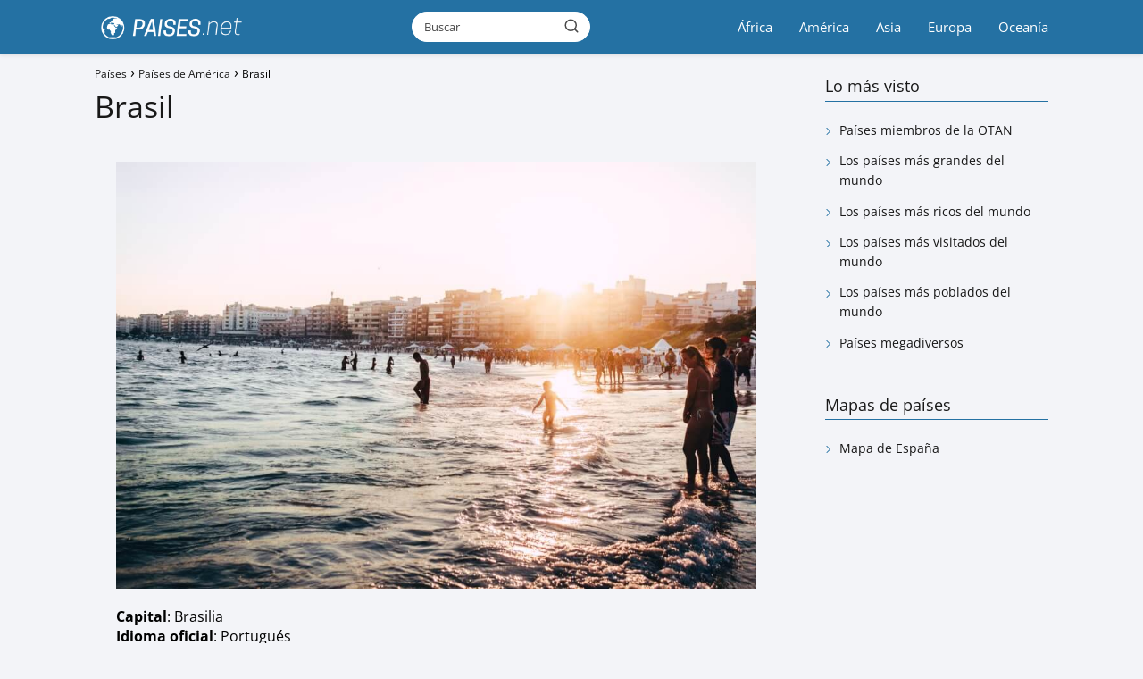

--- FILE ---
content_type: text/html; charset=UTF-8
request_url: https://www.paises.net/america/brasil/
body_size: 16233
content:
<!DOCTYPE html><html lang="es" prefix="og: https://ogp.me/ns#" ><head><script data-no-optimize="1">var litespeed_docref=sessionStorage.getItem("litespeed_docref");litespeed_docref&&(Object.defineProperty(document,"referrer",{get:function(){return litespeed_docref}}),sessionStorage.removeItem("litespeed_docref"));</script> <meta charset="UTF-8"><link data-optimized="2" rel="stylesheet" href="https://www.paises.net/wp-content/litespeed/css/80b7bc7efc4a1965e53cbb2bfd1410c9.css?ver=c7743" /><meta name="viewport" content="width=device-width, initial-scale=1.0, maximum-scale=2.0"><title>Brasil - Países del Mundo</title><meta name="description" content="Brasil, famoso por su vibrante cultura y deslumbrantes paisajes, es un país de gran diversidad geográfica y cultural. Como el quinto país más grande del mundo"/><meta name="robots" content="follow, index, max-snippet:-1, max-video-preview:-1, max-image-preview:large"/><link rel="canonical" href="https://www.paises.net/america/brasil/" /><meta property="og:locale" content="es_ES" /><meta property="og:type" content="article" /><meta property="og:title" content="Brasil - Países del Mundo" /><meta property="og:description" content="Brasil, famoso por su vibrante cultura y deslumbrantes paisajes, es un país de gran diversidad geográfica y cultural. Como el quinto país más grande del mundo" /><meta property="og:url" content="https://www.paises.net/america/brasil/" /><meta property="og:site_name" content="Países del Mundo" /><meta property="og:updated_time" content="2024-10-29T13:09:34+00:00" /><meta property="og:image" content="https://www.paises.net/wp-content/uploads/2023/05/brasil-paises.jpg" /><meta property="og:image:secure_url" content="https://www.paises.net/wp-content/uploads/2023/05/brasil-paises.jpg" /><meta property="og:image:width" content="1000" /><meta property="og:image:height" content="667" /><meta property="og:image:alt" content="Brasil" /><meta property="og:image:type" content="image/jpeg" /><meta property="article:published_time" content="2022-10-18T06:45:07+00:00" /><meta property="article:modified_time" content="2024-10-29T13:09:34+00:00" /><meta name="twitter:card" content="summary_large_image" /><meta name="twitter:title" content="Brasil - Países del Mundo" /><meta name="twitter:description" content="Brasil, famoso por su vibrante cultura y deslumbrantes paisajes, es un país de gran diversidad geográfica y cultural. Como el quinto país más grande del mundo" /><meta name="twitter:image" content="https://www.paises.net/wp-content/uploads/2023/05/brasil-paises.jpg" /><meta name="twitter:label1" content="Tiempo de lectura" /><meta name="twitter:data1" content="3 minutos" /> <script type="application/ld+json" class="rank-math-schema">{"@context":"https://schema.org","@graph":[{"@type":["Person","Organization"],"@id":"https://www.paises.net/#person","name":"paisesne","logo":{"@type":"ImageObject","@id":"https://www.paises.net/#logo","url":"https://www.paises.net/wp-content/uploads/2022/12/paises-logo-150x50.png","contentUrl":"https://www.paises.net/wp-content/uploads/2022/12/paises-logo-150x50.png","caption":"paisesne","inLanguage":"es"},"image":{"@type":"ImageObject","@id":"https://www.paises.net/#logo","url":"https://www.paises.net/wp-content/uploads/2022/12/paises-logo-150x50.png","contentUrl":"https://www.paises.net/wp-content/uploads/2022/12/paises-logo-150x50.png","caption":"paisesne","inLanguage":"es"}},{"@type":"WebSite","@id":"https://www.paises.net/#website","url":"https://www.paises.net","name":"paisesne","publisher":{"@id":"https://www.paises.net/#person"},"inLanguage":"es"},{"@type":"ImageObject","@id":"https://www.paises.net/wp-content/uploads/2023/05/brasil-paises.jpg","url":"https://www.paises.net/wp-content/uploads/2023/05/brasil-paises.jpg","width":"1000","height":"667","caption":"Brasil","inLanguage":"es"},{"@type":"WebPage","@id":"https://www.paises.net/america/brasil/#webpage","url":"https://www.paises.net/america/brasil/","name":"Brasil - Pa\u00edses del Mundo","datePublished":"2022-10-18T06:45:07+00:00","dateModified":"2024-10-29T13:09:34+00:00","isPartOf":{"@id":"https://www.paises.net/#website"},"primaryImageOfPage":{"@id":"https://www.paises.net/wp-content/uploads/2023/05/brasil-paises.jpg"},"inLanguage":"es"},{"@type":"Person","@id":"https://www.paises.net/author/paisesne/","name":"paisesne","url":"https://www.paises.net/author/paisesne/","image":{"@type":"ImageObject","@id":"https://www.paises.net/wp-content/litespeed/avatar/f9bc46a0f634d717c518b3edff5e8696.jpg?ver=1769592277","url":"https://www.paises.net/wp-content/litespeed/avatar/f9bc46a0f634d717c518b3edff5e8696.jpg?ver=1769592277","caption":"paisesne","inLanguage":"es"},"sameAs":["https://www.paises.net"]},{"@type":"Article","headline":"Brasil - Pa\u00edses del Mundo","keywords":"brasil","datePublished":"2022-10-18T06:45:07+00:00","dateModified":"2024-10-29T13:09:34+00:00","author":{"@id":"https://www.paises.net/author/paisesne/","name":"paisesne"},"publisher":{"@id":"https://www.paises.net/#person"},"description":"Brasil, famoso por su vibrante cultura y deslumbrantes paisajes, es un pa\u00eds de gran diversidad geogr\u00e1fica y cultural. Como el quinto pa\u00eds m\u00e1s grande del mundo","name":"Brasil - Pa\u00edses del Mundo","@id":"https://www.paises.net/america/brasil/#richSnippet","isPartOf":{"@id":"https://www.paises.net/america/brasil/#webpage"},"image":{"@id":"https://www.paises.net/wp-content/uploads/2023/05/brasil-paises.jpg"},"inLanguage":"es","mainEntityOfPage":{"@id":"https://www.paises.net/america/brasil/#webpage"}}]}</script> <style id='wp-img-auto-sizes-contain-inline-css' type='text/css'>img:is([sizes=auto i],[sizes^="auto," i]){contain-intrinsic-size:3000px 1500px}
/*# sourceURL=wp-img-auto-sizes-contain-inline-css */</style><style id='wp-block-library-inline-css' type='text/css'>:root{--wp-block-synced-color:#7a00df;--wp-block-synced-color--rgb:122,0,223;--wp-bound-block-color:var(--wp-block-synced-color);--wp-editor-canvas-background:#ddd;--wp-admin-theme-color:#007cba;--wp-admin-theme-color--rgb:0,124,186;--wp-admin-theme-color-darker-10:#006ba1;--wp-admin-theme-color-darker-10--rgb:0,107,160.5;--wp-admin-theme-color-darker-20:#005a87;--wp-admin-theme-color-darker-20--rgb:0,90,135;--wp-admin-border-width-focus:2px}@media (min-resolution:192dpi){:root{--wp-admin-border-width-focus:1.5px}}.wp-element-button{cursor:pointer}:root .has-very-light-gray-background-color{background-color:#eee}:root .has-very-dark-gray-background-color{background-color:#313131}:root .has-very-light-gray-color{color:#eee}:root .has-very-dark-gray-color{color:#313131}:root .has-vivid-green-cyan-to-vivid-cyan-blue-gradient-background{background:linear-gradient(135deg,#00d084,#0693e3)}:root .has-purple-crush-gradient-background{background:linear-gradient(135deg,#34e2e4,#4721fb 50%,#ab1dfe)}:root .has-hazy-dawn-gradient-background{background:linear-gradient(135deg,#faaca8,#dad0ec)}:root .has-subdued-olive-gradient-background{background:linear-gradient(135deg,#fafae1,#67a671)}:root .has-atomic-cream-gradient-background{background:linear-gradient(135deg,#fdd79a,#004a59)}:root .has-nightshade-gradient-background{background:linear-gradient(135deg,#330968,#31cdcf)}:root .has-midnight-gradient-background{background:linear-gradient(135deg,#020381,#2874fc)}:root{--wp--preset--font-size--normal:16px;--wp--preset--font-size--huge:42px}.has-regular-font-size{font-size:1em}.has-larger-font-size{font-size:2.625em}.has-normal-font-size{font-size:var(--wp--preset--font-size--normal)}.has-huge-font-size{font-size:var(--wp--preset--font-size--huge)}.has-text-align-center{text-align:center}.has-text-align-left{text-align:left}.has-text-align-right{text-align:right}.has-fit-text{white-space:nowrap!important}#end-resizable-editor-section{display:none}.aligncenter{clear:both}.items-justified-left{justify-content:flex-start}.items-justified-center{justify-content:center}.items-justified-right{justify-content:flex-end}.items-justified-space-between{justify-content:space-between}.screen-reader-text{border:0;clip-path:inset(50%);height:1px;margin:-1px;overflow:hidden;padding:0;position:absolute;width:1px;word-wrap:normal!important}.screen-reader-text:focus{background-color:#ddd;clip-path:none;color:#444;display:block;font-size:1em;height:auto;left:5px;line-height:normal;padding:15px 23px 14px;text-decoration:none;top:5px;width:auto;z-index:100000}html :where(.has-border-color){border-style:solid}html :where([style*=border-top-color]){border-top-style:solid}html :where([style*=border-right-color]){border-right-style:solid}html :where([style*=border-bottom-color]){border-bottom-style:solid}html :where([style*=border-left-color]){border-left-style:solid}html :where([style*=border-width]){border-style:solid}html :where([style*=border-top-width]){border-top-style:solid}html :where([style*=border-right-width]){border-right-style:solid}html :where([style*=border-bottom-width]){border-bottom-style:solid}html :where([style*=border-left-width]){border-left-style:solid}html :where(img[class*=wp-image-]){height:auto;max-width:100%}:where(figure){margin:0 0 1em}html :where(.is-position-sticky){--wp-admin--admin-bar--position-offset:var(--wp-admin--admin-bar--height,0px)}@media screen and (max-width:600px){html :where(.is-position-sticky){--wp-admin--admin-bar--position-offset:0px}}

/*# sourceURL=wp-block-library-inline-css */</style><style id='wp-block-paragraph-inline-css' type='text/css'>.is-small-text{font-size:.875em}.is-regular-text{font-size:1em}.is-large-text{font-size:2.25em}.is-larger-text{font-size:3em}.has-drop-cap:not(:focus):first-letter{float:left;font-size:8.4em;font-style:normal;font-weight:100;line-height:.68;margin:.05em .1em 0 0;text-transform:uppercase}body.rtl .has-drop-cap:not(:focus):first-letter{float:none;margin-left:.1em}p.has-drop-cap.has-background{overflow:hidden}:root :where(p.has-background){padding:1.25em 2.375em}:where(p.has-text-color:not(.has-link-color)) a{color:inherit}p.has-text-align-left[style*="writing-mode:vertical-lr"],p.has-text-align-right[style*="writing-mode:vertical-rl"]{rotate:180deg}
/*# sourceURL=https://www.paises.net/wp-includes/blocks/paragraph/style.min.css */</style><style id='classic-theme-styles-inline-css' type='text/css'>/*! This file is auto-generated */
.wp-block-button__link{color:#fff;background-color:#32373c;border-radius:9999px;box-shadow:none;text-decoration:none;padding:calc(.667em + 2px) calc(1.333em + 2px);font-size:1.125em}.wp-block-file__button{background:#32373c;color:#fff;text-decoration:none}
/*# sourceURL=/wp-includes/css/classic-themes.min.css */</style><style id='asap-style-inline-css' type='text/css'>body {font-family: 'Open Sans', sans-serif !important;background: #F3F4F8;font-weight: 400 !important;}h1,h2,h3,h4,h5,h6 {font-family: 'Open Sans', sans-serif !important;font-weight: 400;line-height: 1.3;}h1 {color:#181818}h2,h5,h6{color:#181818}h3{color:#181818}h4{color:#181818}.home-categories .article-loop:hover h3,.home-categories .article-loop:hover p {color:#181818 !important;}.grid-container .grid-item h2 {font-family: 'Poppins', sans-serif !important;font-weight: 700;font-size: 25px !important;line-height: 1.3;}.design-3 .grid-container .grid-item h2,.design-3 .grid-container .grid-item h2 {font-size: 25px !important;}.home-categories h2 {font-family: 'Poppins', sans-serif !important;font-weight: 700;font-size: calc(25px - 4px) !important;line-height: 1.3;}.home-categories .featured-post h3 {font-family: 'Poppins', sans-serif !important;font-weight: 700 !important;font-size: 25px !important;line-height: 1.3;}.home-categories .article-loop h3,.home-categories .regular-post h3 {font-family: 'Poppins', sans-serif !important;font-weight: 300 !important;}.home-categories .regular-post h3 {font-size: calc(17px - 1px) !important;}.home-categories .article-loop h3,.design-3 .home-categories .regular-post h3 {font-size: 18px !important;}.article-loop p,.article-loop h2,.article-loop h3,.article-loop h4,.article-loop span.entry-title, .related-posts p,.last-post-sidebar p,.woocommerce-loop-product__title {font-family: 'Open Sans', sans-serif !important;font-size: 18px !important;font-weight: 400 !important;}.article-loop-featured p,.article-loop-featured h2,.article-loop-featured h3 {font-family: 'Open Sans', sans-serif !important;font-size: 18px !important;font-weight: bold !important;}.article-loop .show-extract p,.article-loop .show-extract span {font-family: 'Open Sans', sans-serif !important;font-weight: 400 !important;}.home-categories .content-area .show-extract p {font-size: calc(17px - 2px) !important;}a {color: #0183e4;}.the-content .post-index span,.des-category .post-index span {font-size:17px;}.the-content .post-index li,.the-content .post-index a,.des-category .post-index li,.des-category .post-index a,.comment-respond > p > span > a,.asap-pros-cons-title span,.asap-pros-cons ul li span,.woocommerce #reviews #comments ol.commentlist li .comment-text p,.woocommerce #review_form #respond p,.woocommerce .comment-reply-title,.woocommerce form .form-row label, .woocommerce-page form .form-row label {font-size: calc(17px - 2px);}.content-tags a,.tagcloud a {border:1px solid #0183e4;}.content-tags a:hover,.tagcloud a:hover {color: #0183e499;}p,.the-content ul li,.the-content ol li,.content-wc ul li.content-wc ol li {color: #181818;font-size: 17px;line-height: 1.6;}.comment-author cite,.primary-sidebar ul li a,.woocommerce ul.products li.product .price,span.asap-author,.content-cluster .show-extract span,.home-categories h2 a {color: #181818;}.comment-body p,#commentform input,#commentform textarea{font-size: calc(17px - 2px);}.social-title,.primary-sidebar ul li a {font-size: calc(17px - 3px);}.breadcrumb a,.breadcrumb span,.woocommerce .woocommerce-breadcrumb {font-size: calc(17px - 5px);}.content-footer p,.content-footer li,.content-footer .widget-bottom-area,.search-header input:not([type=submit]):not([type=radio]):not([type=checkbox]):not([type=file]) {font-size: calc(17px - 4px) !important;}.search-header input:not([type=submit]):not([type=radio]):not([type=checkbox]):not([type=file]) {border:1px solid #FFFFFF26 !important;}h1 {font-size: 34px;}.archive .content-loop h1 {font-size: calc(34px - 2px);}.asap-hero h1 {font-size: 32px;}h2 {font-size: 28px;}h3 {font-size: 24px;}h4 {font-size: 21px;}.site-header,#cookiesbox {background: #2471a3;}.site-header-wc a span.count-number {border:1px solid #FFFFFF;}.content-footer {background: #2471a3;}.comment-respond > p,.area-comentarios ol > p,.error404 .content-loop p + p,.search .content-loop .search-home + p {border-bottom:1px solid #2471a3}.home-categories h2:after {background: #2471a3}.pagination a,.nav-links a,.woocommerce #respond input#submit,.woocommerce a.button, .woocommerce button.button,.woocommerce input.button,.woocommerce #respond input#submit.alt,.woocommerce a.button.alt,.woocommerce button.button.alt,.woocommerce input.button.alt,.wpcf7-form input.wpcf7-submit,.woocommerce-pagination .page-numbers a,.woocommerce-pagination .page-numbers span {background: #2471a3;color: #FFFFFF !important;}.woocommerce div.product .woocommerce-tabs ul.tabs li.active {border-bottom: 2px solid #2471a3;}.pagination a:hover,.nav-links a:hover,.woocommerce-pagination .page-numbers a:hover,.woocommerce-pagination .page-numbers span:hover {background: #2471a3B3;}.woocommerce-pagination .page-numbers .current {background: #F3F4F8;color: #181818 !important;}.article-loop a span.entry-title{color:#181818 !important;}.article-loop a:hover p,.article-loop a:hover h2,.article-loop a:hover h3,.article-loop a:hover span.entry-title,.home-categories-h2 h2 a:hover {color: #0183e4 !important;}.article-loop.custom-links a:hover span.entry-title,.asap-loop-horizontal .article-loop a:hover span.entry-title {color: #181818 !important;}#commentform input,#commentform textarea {border: 2px solid #2471a3;font-weight: 400 !important;}.content-loop,.content-loop-design {max-width: 1100px;}.site-header-content,.site-header-content-top {max-width: 1100px;}.content-footer {max-width: calc(1100px - 32px); }.content-footer-social {background: #2471a31A;}.content-single {max-width: 1100px;}.content-page {max-width: 1100px;}.content-wc {max-width: 980px;}.reply a,.go-top {background: #2471a3;color: #FFFFFF;}.reply a {border: 2px solid #2471a3;}#commentform input[type=submit] {background: #2471a3;color: #FFFFFF;}.site-header a,header,header label,.site-name h1 {color: #FFFFFF;}.content-footer a,.content-footer p,.content-footer .widget-area,.content-footer .widget-content-footer-bottom {color: #FFFFFF;}header .line {background: #FFFFFF;}.site-logo img {max-width: 190px;width:100%;}.content-footer .logo-footer img {max-width: 160px;}.search-header {margin-left: 0px;}.primary-sidebar {width:250px;}p.sidebar-title {font-size:calc(17px + 1px);}.comment-respond > p,.area-comentarios ol > p,.asap-subtitle,.asap-subtitle p {font-size:calc(17px + 2px);}.popular-post-sidebar ol a {color:#181818;font-size:calc(17px - 2px);}.popular-post-sidebar ol li:before,.primary-sidebar div ul li:before {border-color: #2471a3;}.search-form input[type=submit] {background:#2471a3;}.search-form {border:2px solid #2471a3;}.sidebar-title:after {background:#2471a3;}.single-nav .nav-prev a:before, .single-nav .nav-next a:before {border-color:#2471a3;}.single-nav a {color:#181818;font-size:calc(17px - 3px);}.the-content .post-index {border-top:2px solid #2471a3;}.the-content .post-index #show-table {color:#0183e4;font-size: calc(17px - 3px);font-weight: 400;}.the-content .post-index .btn-show {font-size: calc(17px - 3px) !important;}.search-header form {width:200px;}.site-header .site-header-wc svg {stroke:#FFFFFF;}.item-featured {color:#FFFFFF;background:#e88330;}.item-new {color:#FFFFFF;background:#e83030;}.asap-style1.asap-popular ol li:before {border:1px solid #181818;}.asap-style2.asap-popular ol li:before {border:2px solid #2471a3;}.category-filters a.checked .checkbox {background-color: #2471a3; border-color: #2471a3;background-image: url('data:image/svg+xml;charset=UTF-8,<svg viewBox="0 0 16 16" fill="%23FFFFFF" xmlns="http://www.w3.org/2000/svg"><path d="M5.5 11.793l-3.646-3.647.708-.707L5.5 10.379l6.646-6.647.708.707-7.354 7.354z"/></svg>');}.category-filters a:hover .checkbox {border-color: #2471a3;}.design-2 .content-area.latest-post-container,.design-3 .regular-posts {grid-template-columns: repeat(3, 1fr);}.checkbox .check-table svg {stroke:#2471a3;}.article-content,#commentform input, #commentform textarea,.reply a,.woocommerce #respond input#submit, .woocommerce #respond input#submit.alt,.woocommerce-address-fields__field-wrapper input,.woocommerce-EditAccountForm input,.wpcf7-form input,.wpcf7-form textarea,.wpcf7-form input.wpcf7-submit,.grid-container .grid-item,.design-1 .featured-post-img,.design-1 .regular-post-img,.design-1 .lastest-post-img,.design-2 .featured-post-img,.design-2 .regular-post-img,.design-2 .lastest-post-img,.design-2 .grid-item,.design-2 .grid-item .grid-image-container,.design-2 .regular-post,.home.design-2.asap-box-design .article-loop,.design-3 .featured-post-img,.design-3 .regular-post-img,.design-3 .lastest-post-img {border-radius: 6px !important;}.pagination a, .pagination span, .nav-links a {border-radius:50%;min-width:2.5rem;}.reply a {padding:6px 8px !important;}.asap-icon,.asap-icon-single {border-radius:50%;}.asap-icon{margin-right:1px;padding:.6rem !important;}.content-footer-social {border-top-left-radius:6px;border-top-right-radius:6px;}.item-featured,.item-new,.average-rating-loop {border-radius:2px;}.content-item-category > span {border-top-left-radius: 3px;border-top-right-radius: 3px;}.woocommerce span.onsale,.woocommerce a.button,.woocommerce button.button, .woocommerce input.button, .woocommerce a.button.alt, .woocommerce button.button.alt, .woocommerce input.button.alt,.product-gallery-summary .quantity input,#add_payment_method table.cart input,.woocommerce-cart table.cart input, .woocommerce-checkout table.cart input,.woocommerce div.product form.cart .variations select {border-radius:2rem !important;}.search-home input {border-radius:2rem !important;padding: 0.875rem 1.25rem !important;}.search-home button.s-btn {margin-right:1.25rem !important;}#cookiesbox p,#cookiesbox a {color: #FFFFFF;}#cookiesbox button {background: #FFFFFF;color:#2471a3;}@media (max-width: 1050px) and (min-width:481px) {.article-loop-featured .article-image-featured {border-radius: 6px !important;}}@media (min-width:1050px) { #autocomplete-results {border-radius:3px;}ul.sub-menu,ul.sub-menu li {border-radius:6px;}.search-header input {border-radius:2rem !important;padding: 0 3 0 .85rem !important;}.search-header button.s-btn {width:2.65rem !important;}.site-header .asap-icon svg { stroke: #FFFFFF !important;}.home .content-loop {padding-top: 1.75rem;}}@media (min-width:1050px) {.content-footer {border-top-left-radius:6px;border-top-right-radius:6px;}}.article-content {height:196px;}.content-thin .content-cluster .article-content {height:160px !important;}.last-post-sidebar .article-content {height: 140px;margin-bottom: 8px}.related-posts .article-content {height: 120px;}.asap-box-design .related-posts .article-content {min-height:120px !important;}.asap-box-design .content-thin .content-cluster .article-content {heigth:160px !important;min-height:160px !important;}@media (max-width:1050px) { .last-post-sidebar .article-content,.related-posts .article-content {height: 150px !important}}@media (max-width: 480px) {.article-content {height: 180px}}@media (min-width:480px){.asap-box-design .article-content:not(.asap-box-design .last-post-sidebar .article-content) {min-height:196px;}.asap-loop-horizontal .content-thin .asap-columns-1 .content-cluster .article-image,.asap-loop-horizontal .content-thin .asap-columns-1 .content-cluster .article-content {height:100% !important;}.asap-loop-horizontal .asap-columns-1 .article-image:not(.asap-loop-horizontal .last-post-sidebar .asap-columns-1 .article-image), .asap-loop-horizontal .asap-columns-1 .article-content:not(.asap-loop-horizontal .last-post-sidebar .asap-columns-1 .article-content) {height:100% !important;}.asap-loop-horizontal .asap-columns-2 .article-image,.asap-loop-horizontal .asap-columns-2 .article-content,.asap-loop-horizontal .content-thin .asap-columns-2 .content-cluster .article-image,.asap-loop-horizontal .content-thin .asap-columns-2 .content-cluster .article-content {min-height:140px !important;height:100% !important;}.asap-loop-horizontal .asap-columns-3 .article-image,.asap-loop-horizontal .asap-columns-3 .article-content,.asap-loop-horizontal .content-thin .asap-columns-3 .content-cluster .article-image,.asap-loop-horizontal .content-thin .asap-columns-3 .content-cluster .article-content {min-height:120px !important;height:100% !important;}.asap-loop-horizontal .asap-columns-4 .article-image,.asap-loop-horizontal .asap-columns-4 .article-content,.asap-loop-horizontal .content-thin .asap-columns-4 .content-cluster .article-image,.asap-loop-horizontal .content-thin .asap-columns-4.content-cluster .article-content {min-height:100px !important;height:100% !important;}.asap-loop-horizontal .asap-columns-5 .article-image,.asap-loop-horizontal .asap-columns-5 .article-content,.asap-loop-horizontal .content-thin .asap-columns-5 .content-cluster .article-image,.asap-loop-horizontal .content-thin .asap-columns-5 .content-cluster .article-content {min-height:90px !important;height:100% !important;}}.article-loop .article-image,.article-loop a p,.article-loop img,.article-image-featured,input,textarea,a { transition:all .2s; }.article-loop:hover .article-image,.article-loop:hover img{transform:scale(1.05) }.the-content .post-index #index-table{display:none;}@media(max-width: 480px) {h1, .archive .content-loop h1 {font-size: calc(34px - 8px);}.asap-hero h1 {font-size: calc(32px - 8px);}h2 {font-size: calc(28px - 4px);}h3 {font-size: calc(24px - 4px);}.article-loop-featured .article-image-featured {border-radius: 6px !important;}}@media(min-width:1050px) {.content-thin {width: calc(95% - 250px);}#menu>ul {font-size: calc(17px - 2px);} #menu ul .menu-item-has-children:after {border: solid #FFFFFF;border-width: 0 2px 2px 0;}}@media(max-width:1050px) {#menu ul li .sub-menu li a:hover { color:#0183e4 !important;}#menu ul>li ul>li>a{font-size: calc(17px - 2px);}} .asap-box-design .last-post-sidebar .article-content { min-height:140px;}.asap-box-design .last-post-sidebar .article-loop {margin-bottom:.85rem !important;} .asap-box-design .last-post-sidebar article:last-child { margin-bottom:2rem !important;}.asap-date-loop {font-size: calc(17px - 5px) !important;text-align:center;}.sticky {top: 22px !important;}.the-content h2:before,.the-content h2 span:before{margin-top: -20px;height: 20px;}header {position:relative !important;}@media (max-width: 1050px) {.content-single,.content-page {padding-top: 0 !important;}.content-loop {padding: 2rem;}.author .content-loop, .category .content-loop {padding: 1rem 2rem 2rem 2rem;}}.site-header {box-shadow: 0 1px 12px rgb(0 0 0 / 30%);}.content-footer .widget-area {padding-right:2rem;}footer {background: #2471a3;}.content-footer {padding:20px;}.content-footer p.widget-title {margin-bottom:10px;}.content-footer .logo-footer {width:100%;align-items:flex-start;}.content-footer-social {width: 100%;}.content-single,content-page {margin-bottom:2rem;}.content-footer-social > div {max-width: calc(1100px - 32px);margin:0 auto;}.content-footer .widget-bottom-area {margin-top:1.25rem;}.content-footer .widget-bottom-title {display: none;}@media (min-width:1050px) {.content-footer {padding:30px 0;}.content-footer .logo-footer {margin:0 1rem 0 0 !important;padding-right:2rem !important;}}@media (max-width:1050px) {.content-footer .logo-footer {margin:0 0 1rem 0 !important;}.content-footer .widget-area {margin-top:2rem !important;}} .asap-box-design .the-content .post-index { background:#F3F4F8 !important;}.asap-box-design .asap-user-comment-text {background:#F3F4F8;}.asap-box-design .asap-user-comment-text:before {border-bottom: 8px solid #F3F4F8;}@media(max-width:1050px){.content-cluster {padding: 0.5rem 0 0 !important;}}.asap-box-design .asap-show-desc .asap-box-container {flex-direction:column;justify-content:flex-start !important;align-items: flex-start !important;padding:1.5rem;}.asap-box-design .asap-show-desc .asap-box-container .show-extract span {margin-top:6px;margin-bottom:0 !important;}.asap-box-design .article-loop.asap-show-desc span.entry-title {text-align:left !important;padding:0 !important;margin-bottom: 8px !important;padding: 0 10px 0 0 !important;}.search-header input {background:#FFFFFF !important;}.search-header button.s-btn,.search-header input::placeholder {color: #484848 !important;opacity:1 !important;}.search-header button.s-btn:hover {opacity:.7 !important;}.search-header input:not([type=submit]):not([type=radio]):not([type=checkbox]):not([type=file]) {border-color: #FFFFFF !important;}@media(min-width:768px) {.design-1 .grid-container .grid-item.item-2 h2,.design-1 .grid-container .grid-item.item-4 h2 {font-size: calc(25px - 8px) !important;}}@media (max-width: 768px) {.woocommerce ul.products[class*="columns-"] li.product,.woocommerce-page ul.products[class*="columns-"] li.product {width: 50% !important;}}
/*# sourceURL=asap-style-inline-css */</style> <script type="litespeed/javascript" data-src="https://www.paises.net/wp-includes/js/jquery/jquery.min.js" id="jquery-core-js"></script> <script type="litespeed/javascript" data-src="https://www.paises.net/wp-content/uploads/perfmatters/gtagv4.js?id=G-YQ9T44Z4M9"></script><script type="litespeed/javascript">window.dataLayer=window.dataLayer||[];function gtag(){dataLayer.push(arguments)}gtag("js",new Date());gtag("config","G-YQ9T44Z4M9")</script><meta name="theme-color" content="#2471a3"><link rel="preload" as="image" href="https://www.paises.net/wp-content/uploads/2023/05/brasil-paises.jpg" imagesrcset="https://www.paises.net/wp-content/uploads/2023/05/brasil-paises.jpg 1000w, https://www.paises.net/wp-content/uploads/2023/05/brasil-paises-300x200.jpg 300w, https://www.paises.net/wp-content/uploads/2023/05/brasil-paises-768x512.jpg 768w, https://www.paises.net/wp-content/uploads/2023/05/brasil-paises-400x267.jpg 400w" imagesizes="(max-width: 1000px) 100vw, 1000px" /><style>@font-face {
            font-family: "Open Sans";
            font-style: normal;
            font-weight: 400;
            src: local(""),
            url("https://www.paises.net/wp-content/themes/asap/assets/fonts/open-sans-400.woff2") format("woff2"),
            url("https://www.paises.net/wp-content/themes/asap/assets/fonts/open-sans-400.woff") format("woff");
            font-display: swap;
        } @font-face {
            font-family: "Open Sans";
            font-style: normal;
            font-weight: 700;
            src: local(""),
            url("https://www.paises.net/wp-content/themes/asap/assets/fonts/open-sans-700.woff2") format("woff2"),
            url("https://www.paises.net/wp-content/themes/asap/assets/fonts/open-sans-700.woff") format("woff");
            font-display: swap;
        } @font-face {
            font-family: "Poppins";
            font-style: normal;
            font-weight: 300;
            src: local(""),
            url("https://www.paises.net/wp-content/themes/asap/assets/fonts/poppins-300.woff2") format("woff2"),
            url("https://www.paises.net/wp-content/themes/asap/assets/fonts/poppins-300.woff") format("woff");
            font-display: swap;
        } @font-face {
            font-family: "Poppins";
            font-style: normal;
            font-weight: 700;
            src: local(""),
            url("https://www.paises.net/wp-content/themes/asap/assets/fonts/poppins-700.woff2") format("woff2"),
            url("https://www.paises.net/wp-content/themes/asap/assets/fonts/poppins-700.woff") format("woff");
            font-display: swap;
        }</style> <script type="application/ld+json">{"@context":"http:\/\/schema.org","@type":"Organization","name":"Pa\u00edses del Mundo","alternateName":"Informaci\u00f3n y Caracter\u00edsticas","url":"https:\/\/www.paises.net","logo":"https:\/\/www.paises.net\/wp-content\/uploads\/2022\/12\/paises-logo.png"}</script>  <script type="application/ld+json">{"@context":"https:\/\/schema.org","@type":"WebSite","url":"https:\/\/www.paises.net","potentialAction":{"@type":"SearchAction","target":{"@type":"EntryPoint","urlTemplate":"https:\/\/www.paises.net\/?s={s}"},"query-input":"required name=s"}}</script>  <script type="litespeed/javascript" data-src="https://pagead2.googlesyndication.com/pagead/js/adsbygoogle.js?client=ca-pub-7701348210416176"
     crossorigin="anonymous"></script><link rel="icon" href="https://www.paises.net/wp-content/uploads/2022/12/favicon-150x150.png" sizes="32x32" /><link rel="icon" href="https://www.paises.net/wp-content/uploads/2022/12/favicon.png" sizes="192x192" /><link rel="apple-touch-icon" href="https://www.paises.net/wp-content/uploads/2022/12/favicon.png" /><meta name="msapplication-TileImage" content="https://www.paises.net/wp-content/uploads/2022/12/favicon.png" /><style type="text/css" id="wp-custom-css">#contador-wrap {
    margin: auto;
    text-align: center;
    padding: 15px;
}

.contador-numero {
    font-weight: 700;
    color: #0183e4;
    font-size: 54px;
}

.content-footer li {
    list-style-type: none;
    display: inline;
    font-size: 15px;
}</style><noscript><style>.perfmatters-lazy[data-src]{display:none !important;}</style></noscript></head><body class="wp-singular page page-id-315 page-child parent-pageid-307 wp-theme-asap wp-child-theme-asap-child asap-box-design"><header class="site-header"><div class="site-header-content"><div class="site-logo"><a href="https://www.paises.net/" class="custom-logo-link" rel="home"><img data-lazyloaded="1" src="[data-uri]" width="300" height="50" data-src="https://www.paises.net/wp-content/uploads/2022/12/paises-logo.png" class="custom-logo" alt="Países del Mundo" decoding="async" /></a></div><div class="search-header"><form action="https://www.paises.net/" method="get">
<input autocomplete="off" id="search-header" placeholder="Buscar" value="" name="s" required>
<button class="s-btn" type="submit" aria-label="Buscar">
<svg xmlns="http://www.w3.org/2000/svg" viewBox="0 0 24 24">
<circle cx="11" cy="11" r="8"></circle>
<line x1="21" y1="21" x2="16.65" y2="16.65"></line>
</svg>
</button></form><div id="autocomplete-results"><ul id="results-list"></ul><div id="view-all-results" style="display: none;">
<a href="#" id="view-all-link" class="view-all-button">Ver todos los resultados</a></div></div></div><div>
<input type="checkbox" id="btn-menu" />
<label id="nav-icon" for="btn-menu"><div class="circle nav-icon"><span class="line top"></span>
<span class="line middle"></span>
<span class="line bottom"></span></div>
</label><nav id="menu" itemscope="itemscope" itemtype="http://schema.org/SiteNavigationElement" role="navigation"  ><ul id="menu-continentes" class="header-menu"><li id="menu-item-459" class="menu-item menu-item-type-post_type menu-item-object-page menu-item-459"><a href="https://www.paises.net/africa/" itemprop="url">África</a></li><li id="menu-item-460" class="menu-item menu-item-type-post_type menu-item-object-page current-page-ancestor menu-item-460"><a href="https://www.paises.net/america/" itemprop="url">América</a></li><li id="menu-item-461" class="menu-item menu-item-type-post_type menu-item-object-page menu-item-461"><a href="https://www.paises.net/asia/" itemprop="url">Asia</a></li><li id="menu-item-458" class="menu-item menu-item-type-post_type menu-item-object-page menu-item-458"><a href="https://www.paises.net/europa/" itemprop="url">Europa</a></li><li id="menu-item-462" class="menu-item menu-item-type-post_type menu-item-object-page menu-item-462"><a href="https://www.paises.net/oceania/" itemprop="url">Oceanía</a></li></ul></nav></div></div></header><main class="content-page"><article class="content-thin"><div role="navigation" aria-label="Breadcrumbs" class="breadcrumb-trail breadcrumbs" itemprop="breadcrumb"><ul class="breadcrumb" itemscope itemtype="http://schema.org/BreadcrumbList"><meta name="numberOfItems" content="3"><meta name="itemListOrder" content="Ascending"><li itemprop="itemListElement" itemscope itemtype="http://schema.org/ListItem"><a href="https://www.paises.net" itemprop="item"><span itemprop="name">Países</span></a><meta itemprop="position" content="1"></li><li itemprop="itemListElement" itemscope itemtype="http://schema.org/ListItem"><a href="https://www.paises.net/america/" title="Países de América" itemprop="item"><span itemprop="name">Países de América</span></a><meta itemprop="position" content="2"></li><li itemprop="itemListElement" itemscope itemtype="http://schema.org/ListItem"><span itemprop="name">Brasil</span><meta itemprop="position" content="3"></li></ul></div><h1>Brasil</h1><div class="asap-content-box"><div class="the-content"><p><img data-lazyloaded="1" src="[data-uri]" decoding="async" loading="lazy" class="aligncenter size-full wp-image-1346" data-src="https://www.paises.net/wp-content/uploads/2023/05/brasil-paises.jpg" alt="Brasil" width="750" height="502" /></p><div class="wp-block-columns"><div class="wp-block-column"><strong>Capital</strong>: Brasilia<br />
<strong>Idioma oficial</strong>: Portugués</div><div class="wp-block-column"><strong>Superficie</strong>: 8 515 767 km2<br />
<strong>Moneda</strong>: Real brasileño</div><div class="wp-block-column"><strong>Población</strong>: 213 993 441<br />
<strong>Huso horario</strong>: UTC-2 a UTC-5</div></div><p>&nbsp;</p><p>Brasil, famoso por su vibrante cultura y deslumbrantes paisajes, es un país de gran diversidad geográfica y cultural. Como el quinto país más grande del mundo en términos de superficie y el sexto en población, Brasil ofrece una rica tapestry de montañas, selvas, playas y ciudades.</p><div class="post-index"><span>Índice<span class="btn-show"><label class="checkbox"><input type="checkbox"/ ><span class="check-table" ><svg xmlns="http://www.w3.org/2000/svg" viewBox="0 0 24 24"><path stroke="none" d="M0 0h24v24H0z" fill="none"/><polyline points="6 9 12 15 18 9" /></svg></span></label></span></span><ol  id="index-table" ><li>
<a href="#fronteras_de_brasil" title="Fronteras de Brasil">Fronteras de Brasil</a></li><li>
<a href="#geografia_y_clima" title="Geografía y clima">Geografía y clima</a></li><li>
<a href="#cultura_y_sociedad" title="Cultura y sociedad">Cultura y sociedad</a></li><li>
<a href="#economia_y_principales_industrias" title="Economía y principales industrias">Economía y principales industrias</a></li><li>
<a href="#turismo_y_lugares_de_interes" title="Turismo y lugares de interés">Turismo y lugares de interés</a></li><li>
<a href="#gastronomia" title="Gastronomía">Gastronomía</a></li></li></ol></div><h2><span id="fronteras_de_brasil">Fronteras de Brasil</span></h2><p>Brasil, el país más grande de América del Sur, comparte fronteras con casi todos los países de la región, a excepción de Ecuador y Chile. Al norte, limita con Venezuela, Guyana, Surinam y la Guayana Francesa; al noroeste con Colombia; al oeste con Perú y Bolivia; al suroeste con Paraguay y Argentina; y al sur con Uruguay. Con una extensión de más de 16.000 kilómetros, la frontera de Brasil es una de las más largas del mundo, lo que contribuye a su diversidad cultural y geográfica. Brasil limita con países que aportan una rica diversidad cultural a su territorio.</p><h2><span id="geografia_y_clima">Geografía y clima</span></h2><p>Brasil es un país de geografía variada, que incluye la selva amazónica, las mesetas y las montañas del sureste, y una extensa costa que se extiende a lo largo del océano Atlántico. Este océano es el mar que baña Brasil, proporcionando vastas playas y una rica biodiversidad marina. El clima varía desde el ecuatorial en la Amazonía hasta el tropical en el centro-oeste y el sudeste, y el subtropical y templado en el sur.</p><p>Brasil es famoso por sus áreas protegidas y parques nacionales, como el Parque Nacional de la Amazonia, el Pantanal y el Parque Nacional de la Chapada Diamantina, que conservan su inmensa biodiversidad y belleza natural.</p><h2><span id="cultura_y_sociedad">Cultura y sociedad</span></h2><p>La cultura brasileña es una fusión de influencias indígenas, portuguesas, africanas y de otras culturas de inmigrantes. Esta diversidad se refleja en la música, la danza, la comida y las festividades del país.</p><p>Brasil es conocido por su música y danza, como la samba, la bossa nova y el forró. Las festividades, como el Carnaval, son famosas en todo el mundo por su energía y colorido. Además, Brasil tiene una fuerte tradición en el fútbol y es conocido como la casa de algunos de los mejores jugadores de todos los tiempos.</p><h2><span id="economia_y_principales_industrias">Economía y principales industrias</span></h2><p>Brasil tiene la mayor economía de América Latina y es un importante actor en la economía global. Sus principales industrias incluyen la agricultura, la minería, la manufactura, la energía y los servicios. Brasil es un gran productor de productos como soja, carne de res, café, azúcar y etanol. Estas industrias son pilares fundamentales en el desarrollo económico del país de Brasil.</p><p>El turismo también juega un papel importante en la economía de Brasil, con destinos populares que incluyen las playas de Río de Janeiro, la Amazonia, el Pantanal y ciudades históricas como Salvador y Ouro Preto.</p><h2><span id="turismo_y_lugares_de_interes">Turismo y lugares de interés</span></h2><p>Brasil es un destino turístico muy popular con una increíble diversidad de atracciones. Desde las icónicas playas de Copacabana e Ipanema en Río de Janeiro, hasta la majestuosa selva amazónica, y desde las impresionantes cataratas de Iguazú hasta el patrimonio histórico de ciudades como Salvador y Ouro Preto, hay algo para cada tipo de viajero.</p><p>Las ciudades de Brasil ofrecen una fascinante mezcla de modernidad y tradición, con impresionantes rascacielos, museos, restaurantes y vida nocturna, junto con mercados tradicionales, música y danza, y arquitectura histórica. Los entusiastas del deporte pueden disfrutar de partidos de fútbol en el famoso estadio Maracanã, o probar deportes acuáticos en las numerosas playas del país.</p><h2><span id="gastronomia">Gastronomía</span></h2><p>La gastronomía brasileña es tan diversa como su cultura, con sabores que reflejan las influencias indígenas, africanas y portuguesas. Algunos de los platos más famosos incluyen la feijoada, un guiso de frijoles negros con carne de cerdo, el acarajé, un bollo frito relleno de camarones, y la moqueca, un guiso de pescado con coco y aceite de palma.</p><p>Brasil es también famoso por su churrasco, o barbacoa, así como por sus frutas tropicales y su café. En las ciudades, encontrarás una gran variedad de restaurantes y puestos de comida callejera que ofrecen una amplia gama de opciones culinarias.</p><p>Brasil es un país de increíble diversidad y belleza, con una rica cultura y una gran variedad de experiencias para ofrecer a sus visitantes. Ya sea que te interesen los deslumbrantes paisajes naturales, la vibrante música y danza, la deliciosa gastronomía, o simplemente disfrutar de la calidez y hospitalidad de su gente, Brasil te invita a descubrir todo lo que tiene para ofrecer. ¡Ven y explora este fascinante país!</p></div></div></article><aside id="primary-sidebar" class="primary-sidebar widget-area" role="complementary"><div><p class="sidebar-title">Lo más visto</p><div class="menu-destacado-container"><ul id="menu-destacado" class="menu"><li id="menu-item-1005" class="menu-item menu-item-type-post_type menu-item-object-page menu-item-1005"><a href="https://www.paises.net/miembros-otan/" itemprop="url">Países miembros de la OTAN</a></li><li id="menu-item-1006" class="menu-item menu-item-type-post_type menu-item-object-page menu-item-1006"><a href="https://www.paises.net/mas-grandes-mundo/" itemprop="url">Los países más grandes del mundo</a></li><li id="menu-item-1007" class="menu-item menu-item-type-post_type menu-item-object-page menu-item-1007"><a href="https://www.paises.net/mas-ricos-mundo/" itemprop="url">Los países más ricos del mundo</a></li><li id="menu-item-1008" class="menu-item menu-item-type-post_type menu-item-object-page menu-item-1008"><a href="https://www.paises.net/mas-visitados-mundo/" itemprop="url">Los países más visitados del mundo</a></li><li id="menu-item-1009" class="menu-item menu-item-type-post_type menu-item-object-page menu-item-1009"><a href="https://www.paises.net/mas-poblados-mundo/" itemprop="url">Los países más poblados del mundo</a></li><li id="menu-item-1034" class="menu-item menu-item-type-post_type menu-item-object-page menu-item-1034"><a href="https://www.paises.net/megadiversos/" itemprop="url">Países megadiversos</a></li></ul></div></div><div><p class="sidebar-title">Mapas de países</p><div class="menu-mapas-container"><ul id="menu-mapas" class="menu"><li id="menu-item-1340" class="menu-item menu-item-type-post_type menu-item-object-page menu-item-1340"><a href="https://www.paises.net/europa/espana/mapa/" itemprop="url">Mapa de España</a></li></ul></div></div></aside></main><div class="footer-breadcrumb"><div class="breadcrumb-trail breadcrumbs"><ul class="breadcrumb"><li><a href="https://www.paises.net"><span>Países</span></a></li><li><a href="https://www.paises.net/america/" title="Países de América"><span>Países de América</span></a></li><li><span>Brasil</span></li></ul></div></div><footer><div class="content-footer"><div class="widget-content-footer"><div class="widget-area"><ul><li><a href="https://www.paises.net/contacto/" rel="nofollow">Contacto</a></li><li> - <a href="https://www.paises.net/politica-privacidad/" rel="nofollow">Política de privacidad y cookies</a></li><li> - <a href="https://www.paises.net/aviso-legal/" rel="nofollow">Aviso legal</a></li></ul></div><div class="widget-area"><p>Creado por <a href="https://adsumi.com/">ADSUMI.com</a></p></div></div></div></footer> <script type="speculationrules">{"prefetch":[{"source":"document","where":{"and":[{"href_matches":"/*"},{"not":{"href_matches":["/wp-*.php","/wp-admin/*","/wp-content/uploads/*","/wp-content/*","/wp-content/plugins/*","/wp-content/themes/asap-child/*","/wp-content/themes/asap/*","/*\\?(.+)"]}},{"not":{"selector_matches":"a[rel~=\"nofollow\"]"}},{"not":{"selector_matches":".no-prefetch, .no-prefetch a"}}]},"eagerness":"conservative"}]}</script> <script id="perfmatters-lazy-load-js-before" type="litespeed/javascript">window.lazyLoadOptions={elements_selector:"img[data-src],.perfmatters-lazy,.perfmatters-lazy-css-bg",thresholds:"0px 0px",class_loading:"pmloading",class_loaded:"pmloaded",callback_loaded:function(element){if(element.tagName==="IFRAME"){if(element.classList.contains("pmloaded")){if(typeof window.jQuery!="undefined"){if(jQuery.fn.fitVids){jQuery(element).parent().fitVids()}}}}}};window.addEventListener("LazyLoad::Initialized",function(e){var lazyLoadInstance=e.detail.instance})</script> <script data-no-optimize="1">!function(t,e){"object"==typeof exports&&"undefined"!=typeof module?module.exports=e():"function"==typeof define&&define.amd?define(e):(t="undefined"!=typeof globalThis?globalThis:t||self).LazyLoad=e()}(this,function(){"use strict";function e(){return(e=Object.assign||function(t){for(var e=1;e<arguments.length;e++){var n,a=arguments[e];for(n in a)Object.prototype.hasOwnProperty.call(a,n)&&(t[n]=a[n])}return t}).apply(this,arguments)}function i(t){return e({},it,t)}function o(t,e){var n,a="LazyLoad::Initialized",i=new t(e);try{n=new CustomEvent(a,{detail:{instance:i}})}catch(t){(n=document.createEvent("CustomEvent")).initCustomEvent(a,!1,!1,{instance:i})}window.dispatchEvent(n)}function l(t,e){return t.getAttribute(gt+e)}function c(t){return l(t,bt)}function s(t,e){return function(t,e,n){e=gt+e;null!==n?t.setAttribute(e,n):t.removeAttribute(e)}(t,bt,e)}function r(t){return s(t,null),0}function u(t){return null===c(t)}function d(t){return c(t)===vt}function f(t,e,n,a){t&&(void 0===a?void 0===n?t(e):t(e,n):t(e,n,a))}function _(t,e){nt?t.classList.add(e):t.className+=(t.className?" ":"")+e}function v(t,e){nt?t.classList.remove(e):t.className=t.className.replace(new RegExp("(^|\\s+)"+e+"(\\s+|$)")," ").replace(/^\s+/,"").replace(/\s+$/,"")}function g(t){return t.llTempImage}function b(t,e){!e||(e=e._observer)&&e.unobserve(t)}function p(t,e){t&&(t.loadingCount+=e)}function h(t,e){t&&(t.toLoadCount=e)}function n(t){for(var e,n=[],a=0;e=t.children[a];a+=1)"SOURCE"===e.tagName&&n.push(e);return n}function m(t,e){(t=t.parentNode)&&"PICTURE"===t.tagName&&n(t).forEach(e)}function a(t,e){n(t).forEach(e)}function E(t){return!!t[st]}function I(t){return t[st]}function y(t){return delete t[st]}function A(e,t){var n;E(e)||(n={},t.forEach(function(t){n[t]=e.getAttribute(t)}),e[st]=n)}function k(a,t){var i;E(a)&&(i=I(a),t.forEach(function(t){var e,n;e=a,(t=i[n=t])?e.setAttribute(n,t):e.removeAttribute(n)}))}function L(t,e,n){_(t,e.class_loading),s(t,ut),n&&(p(n,1),f(e.callback_loading,t,n))}function w(t,e,n){n&&t.setAttribute(e,n)}function x(t,e){w(t,ct,l(t,e.data_sizes)),w(t,rt,l(t,e.data_srcset)),w(t,ot,l(t,e.data_src))}function O(t,e,n){var a=l(t,e.data_bg_multi),i=l(t,e.data_bg_multi_hidpi);(a=at&&i?i:a)&&(t.style.backgroundImage=a,n=n,_(t=t,(e=e).class_applied),s(t,ft),n&&(e.unobserve_completed&&b(t,e),f(e.callback_applied,t,n)))}function N(t,e){!e||0<e.loadingCount||0<e.toLoadCount||f(t.callback_finish,e)}function C(t,e,n){t.addEventListener(e,n),t.llEvLisnrs[e]=n}function M(t){return!!t.llEvLisnrs}function z(t){if(M(t)){var e,n,a=t.llEvLisnrs;for(e in a){var i=a[e];n=e,i=i,t.removeEventListener(n,i)}delete t.llEvLisnrs}}function R(t,e,n){var a;delete t.llTempImage,p(n,-1),(a=n)&&--a.toLoadCount,v(t,e.class_loading),e.unobserve_completed&&b(t,n)}function T(o,r,c){var l=g(o)||o;M(l)||function(t,e,n){M(t)||(t.llEvLisnrs={});var a="VIDEO"===t.tagName?"loadeddata":"load";C(t,a,e),C(t,"error",n)}(l,function(t){var e,n,a,i;n=r,a=c,i=d(e=o),R(e,n,a),_(e,n.class_loaded),s(e,dt),f(n.callback_loaded,e,a),i||N(n,a),z(l)},function(t){var e,n,a,i;n=r,a=c,i=d(e=o),R(e,n,a),_(e,n.class_error),s(e,_t),f(n.callback_error,e,a),i||N(n,a),z(l)})}function G(t,e,n){var a,i,o,r,c;t.llTempImage=document.createElement("IMG"),T(t,e,n),E(c=t)||(c[st]={backgroundImage:c.style.backgroundImage}),o=n,r=l(a=t,(i=e).data_bg),c=l(a,i.data_bg_hidpi),(r=at&&c?c:r)&&(a.style.backgroundImage='url("'.concat(r,'")'),g(a).setAttribute(ot,r),L(a,i,o)),O(t,e,n)}function D(t,e,n){var a;T(t,e,n),a=e,e=n,(t=It[(n=t).tagName])&&(t(n,a),L(n,a,e))}function V(t,e,n){var a;a=t,(-1<yt.indexOf(a.tagName)?D:G)(t,e,n)}function F(t,e,n){var a;t.setAttribute("loading","lazy"),T(t,e,n),a=e,(e=It[(n=t).tagName])&&e(n,a),s(t,vt)}function j(t){t.removeAttribute(ot),t.removeAttribute(rt),t.removeAttribute(ct)}function P(t){m(t,function(t){k(t,Et)}),k(t,Et)}function S(t){var e;(e=At[t.tagName])?e(t):E(e=t)&&(t=I(e),e.style.backgroundImage=t.backgroundImage)}function U(t,e){var n;S(t),n=e,u(e=t)||d(e)||(v(e,n.class_entered),v(e,n.class_exited),v(e,n.class_applied),v(e,n.class_loading),v(e,n.class_loaded),v(e,n.class_error)),r(t),y(t)}function $(t,e,n,a){var i;n.cancel_on_exit&&(c(t)!==ut||"IMG"===t.tagName&&(z(t),m(i=t,function(t){j(t)}),j(i),P(t),v(t,n.class_loading),p(a,-1),r(t),f(n.callback_cancel,t,e,a)))}function q(t,e,n,a){var i,o,r=(o=t,0<=pt.indexOf(c(o)));s(t,"entered"),_(t,n.class_entered),v(t,n.class_exited),i=t,o=a,n.unobserve_entered&&b(i,o),f(n.callback_enter,t,e,a),r||V(t,n,a)}function H(t){return t.use_native&&"loading"in HTMLImageElement.prototype}function B(t,i,o){t.forEach(function(t){return(a=t).isIntersecting||0<a.intersectionRatio?q(t.target,t,i,o):(e=t.target,n=t,a=i,t=o,void(u(e)||(_(e,a.class_exited),$(e,n,a,t),f(a.callback_exit,e,n,t))));var e,n,a})}function J(e,n){var t;et&&!H(e)&&(n._observer=new IntersectionObserver(function(t){B(t,e,n)},{root:(t=e).container===document?null:t.container,rootMargin:t.thresholds||t.threshold+"px"}))}function K(t){return Array.prototype.slice.call(t)}function Q(t){return t.container.querySelectorAll(t.elements_selector)}function W(t){return c(t)===_t}function X(t,e){return e=t||Q(e),K(e).filter(u)}function Y(e,t){var n;(n=Q(e),K(n).filter(W)).forEach(function(t){v(t,e.class_error),r(t)}),t.update()}function t(t,e){var n,a,t=i(t);this._settings=t,this.loadingCount=0,J(t,this),n=t,a=this,Z&&window.addEventListener("online",function(){Y(n,a)}),this.update(e)}var Z="undefined"!=typeof window,tt=Z&&!("onscroll"in window)||"undefined"!=typeof navigator&&/(gle|ing|ro)bot|crawl|spider/i.test(navigator.userAgent),et=Z&&"IntersectionObserver"in window,nt=Z&&"classList"in document.createElement("p"),at=Z&&1<window.devicePixelRatio,it={elements_selector:".lazy",container:tt||Z?document:null,threshold:300,thresholds:null,data_src:"src",data_srcset:"srcset",data_sizes:"sizes",data_bg:"bg",data_bg_hidpi:"bg-hidpi",data_bg_multi:"bg-multi",data_bg_multi_hidpi:"bg-multi-hidpi",data_poster:"poster",class_applied:"applied",class_loading:"litespeed-loading",class_loaded:"litespeed-loaded",class_error:"error",class_entered:"entered",class_exited:"exited",unobserve_completed:!0,unobserve_entered:!1,cancel_on_exit:!0,callback_enter:null,callback_exit:null,callback_applied:null,callback_loading:null,callback_loaded:null,callback_error:null,callback_finish:null,callback_cancel:null,use_native:!1},ot="src",rt="srcset",ct="sizes",lt="poster",st="llOriginalAttrs",ut="loading",dt="loaded",ft="applied",_t="error",vt="native",gt="data-",bt="ll-status",pt=[ut,dt,ft,_t],ht=[ot],mt=[ot,lt],Et=[ot,rt,ct],It={IMG:function(t,e){m(t,function(t){A(t,Et),x(t,e)}),A(t,Et),x(t,e)},IFRAME:function(t,e){A(t,ht),w(t,ot,l(t,e.data_src))},VIDEO:function(t,e){a(t,function(t){A(t,ht),w(t,ot,l(t,e.data_src))}),A(t,mt),w(t,lt,l(t,e.data_poster)),w(t,ot,l(t,e.data_src)),t.load()}},yt=["IMG","IFRAME","VIDEO"],At={IMG:P,IFRAME:function(t){k(t,ht)},VIDEO:function(t){a(t,function(t){k(t,ht)}),k(t,mt),t.load()}},kt=["IMG","IFRAME","VIDEO"];return t.prototype={update:function(t){var e,n,a,i=this._settings,o=X(t,i);{if(h(this,o.length),!tt&&et)return H(i)?(e=i,n=this,o.forEach(function(t){-1!==kt.indexOf(t.tagName)&&F(t,e,n)}),void h(n,0)):(t=this._observer,i=o,t.disconnect(),a=t,void i.forEach(function(t){a.observe(t)}));this.loadAll(o)}},destroy:function(){this._observer&&this._observer.disconnect(),Q(this._settings).forEach(function(t){y(t)}),delete this._observer,delete this._settings,delete this.loadingCount,delete this.toLoadCount},loadAll:function(t){var e=this,n=this._settings;X(t,n).forEach(function(t){b(t,e),V(t,n,e)})},restoreAll:function(){var e=this._settings;Q(e).forEach(function(t){U(t,e)})}},t.load=function(t,e){e=i(e);V(t,e)},t.resetStatus=function(t){r(t)},Z&&function(t,e){if(e)if(e.length)for(var n,a=0;n=e[a];a+=1)o(t,n);else o(t,e)}(t,window.lazyLoadOptions),t});!function(e,t){"use strict";function a(){t.body.classList.add("litespeed_lazyloaded")}function n(){console.log("[LiteSpeed] Start Lazy Load Images"),d=new LazyLoad({elements_selector:"[data-lazyloaded]",callback_finish:a}),o=function(){d.update()},e.MutationObserver&&new MutationObserver(o).observe(t.documentElement,{childList:!0,subtree:!0,attributes:!0})}var d,o;e.addEventListener?e.addEventListener("load",n,!1):e.attachEvent("onload",n)}(window,document);</script><script data-no-optimize="1">var litespeed_vary=document.cookie.replace(/(?:(?:^|.*;\s*)_lscache_vary\s*\=\s*([^;]*).*$)|^.*$/,"");litespeed_vary||fetch("/wp-content/plugins/litespeed-cache/guest.vary.php",{method:"POST",cache:"no-cache",redirect:"follow"}).then(e=>e.json()).then(e=>{console.log(e),e.hasOwnProperty("reload")&&"yes"==e.reload&&(sessionStorage.setItem("litespeed_docref",document.referrer),window.location.reload(!0))});</script><script data-optimized="1" type="litespeed/javascript" data-src="https://www.paises.net/wp-content/litespeed/js/c05aae670efc0aa51c13e79ec98325d6.js?ver=c7743"></script><script>const litespeed_ui_events=["mouseover","click","keydown","wheel","touchmove","touchstart"];var urlCreator=window.URL||window.webkitURL;function litespeed_load_delayed_js_force(){console.log("[LiteSpeed] Start Load JS Delayed"),litespeed_ui_events.forEach(e=>{window.removeEventListener(e,litespeed_load_delayed_js_force,{passive:!0})}),document.querySelectorAll("iframe[data-litespeed-src]").forEach(e=>{e.setAttribute("src",e.getAttribute("data-litespeed-src"))}),"loading"==document.readyState?window.addEventListener("DOMContentLoaded",litespeed_load_delayed_js):litespeed_load_delayed_js()}litespeed_ui_events.forEach(e=>{window.addEventListener(e,litespeed_load_delayed_js_force,{passive:!0})});async function litespeed_load_delayed_js(){let t=[];for(var d in document.querySelectorAll('script[type="litespeed/javascript"]').forEach(e=>{t.push(e)}),t)await new Promise(e=>litespeed_load_one(t[d],e));document.dispatchEvent(new Event("DOMContentLiteSpeedLoaded")),window.dispatchEvent(new Event("DOMContentLiteSpeedLoaded"))}function litespeed_load_one(t,e){console.log("[LiteSpeed] Load ",t);var d=document.createElement("script");d.addEventListener("load",e),d.addEventListener("error",e),t.getAttributeNames().forEach(e=>{"type"!=e&&d.setAttribute("data-src"==e?"src":e,t.getAttribute(e))});let a=!(d.type="text/javascript");!d.src&&t.textContent&&(d.src=litespeed_inline2src(t.textContent),a=!0),t.after(d),t.remove(),a&&e()}function litespeed_inline2src(t){try{var d=urlCreator.createObjectURL(new Blob([t.replace(/^(?:<!--)?(.*?)(?:-->)?$/gm,"$1")],{type:"text/javascript"}))}catch(e){d="data:text/javascript;base64,"+btoa(t.replace(/^(?:<!--)?(.*?)(?:-->)?$/gm,"$1"))}return d}</script><script defer src="https://static.cloudflareinsights.com/beacon.min.js/vcd15cbe7772f49c399c6a5babf22c1241717689176015" integrity="sha512-ZpsOmlRQV6y907TI0dKBHq9Md29nnaEIPlkf84rnaERnq6zvWvPUqr2ft8M1aS28oN72PdrCzSjY4U6VaAw1EQ==" data-cf-beacon='{"version":"2024.11.0","token":"344fb16eac2a462da9ba838fc77ba2e2","r":1,"server_timing":{"name":{"cfCacheStatus":true,"cfEdge":true,"cfExtPri":true,"cfL4":true,"cfOrigin":true,"cfSpeedBrain":true},"location_startswith":null}}' crossorigin="anonymous"></script>
</body></html>
<!-- Page optimized by LiteSpeed Cache @2026-02-01 06:18:14 -->

<!-- Page supported by LiteSpeed Cache 7.1 on 2026-02-01 06:18:14 -->
<!-- Guest Mode -->
<!-- QUIC.cloud UCSS in queue -->